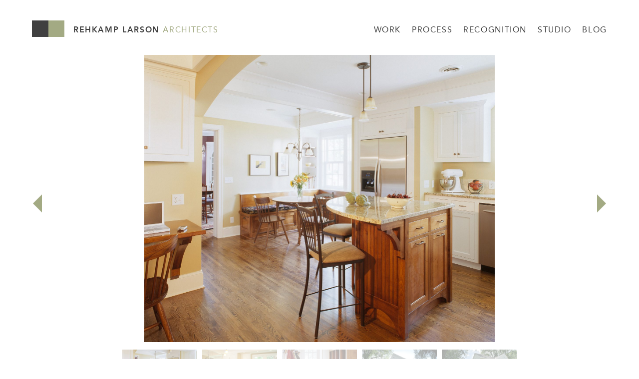

--- FILE ---
content_type: text/html; charset=UTF-8
request_url: https://rehkamplarson.com/work/colonial-renovation/
body_size: 6656
content:
<!DOCTYPE html>
<html lang="en">
<head>

<meta http-equiv="Content-Type" content="text/html; charset=utf-8" />
<title>Colonial Renovation - Rehkamp Larson Architects</title>

<link rel="profile" href="//gmpg.org/xfn/11" />
<link rel="pingback" href="https://rehkamplarson.com/xmlrpc.php" />

<!-- Favicon -->
<link href="https://rehkamplarson.com/wp-content/themes/rla/images/favicon.png" type="image/x-icon" rel="icon" />
<link href="https://rehkamplarson.com/wp-content/themes/rla/images/favicon.png" type="image/x-icon" rel="shortcut icon" />
<link rel="apple-touch-icon" href="https://rehkamplarson.com/wp-content/themes/rla/images/favicon.png" />

<!-- CSS -->
<link rel="stylesheet" type="text/css" media="all" href="https://rehkamplarson.com/wp-content/themes/rla/style.css?v=20250125" />

<!-- Mobile devices -->
<meta name="viewport" content="width=device-width, user-scalable=yes, initial-scale=1, minimum-scale=1, maximum-scale=3" />

<!-- JavaScript -->
<!--[if lt IE 9]>
	<script src="https://rehkamplarson.com/wp-content/themes/rla/js/html5.js" type="text/javascript"></script>
<![endif]-->
<meta name='robots' content='index, follow, max-image-preview:large, max-snippet:-1, max-video-preview:-1' />

	<!-- This site is optimized with the Yoast SEO plugin v26.8 - https://yoast.com/product/yoast-seo-wordpress/ -->
	<link rel="canonical" href="https://rehkamplarson.com/work/colonial-renovation/" />
	<meta property="og:locale" content="en_US" />
	<meta property="og:type" content="article" />
	<meta property="og:title" content="Colonial Renovation - Rehkamp Larson Architects" />
	<meta property="og:url" content="https://rehkamplarson.com/work/colonial-renovation/" />
	<meta property="og:site_name" content="Rehkamp Larson Architects" />
	<meta property="article:modified_time" content="2019-03-19T16:12:00+00:00" />
	<meta property="og:image" content="https://rehkamplarson.com/wp-content/uploads/2017/01/ColonialRenovation01.jpg" />
	<meta property="og:image:width" content="1600" />
	<meta property="og:image:height" content="1313" />
	<meta property="og:image:type" content="image/jpeg" />
	<meta name="twitter:card" content="summary_large_image" />
	<script type="application/ld+json" class="yoast-schema-graph">{"@context":"https://schema.org","@graph":[{"@type":"WebPage","@id":"https://rehkamplarson.com/work/colonial-renovation/","url":"https://rehkamplarson.com/work/colonial-renovation/","name":"Colonial Renovation - Rehkamp Larson Architects","isPartOf":{"@id":"https://rehkamplarson.com/#website"},"primaryImageOfPage":{"@id":"https://rehkamplarson.com/work/colonial-renovation/#primaryimage"},"image":{"@id":"https://rehkamplarson.com/work/colonial-renovation/#primaryimage"},"thumbnailUrl":"https://rehkamplarson.com/wp-content/uploads/2017/01/ColonialRenovation01.jpg","datePublished":"2017-01-27T18:16:54+00:00","dateModified":"2019-03-19T16:12:00+00:00","breadcrumb":{"@id":"https://rehkamplarson.com/work/colonial-renovation/#breadcrumb"},"inLanguage":"en-US","potentialAction":[{"@type":"ReadAction","target":["https://rehkamplarson.com/work/colonial-renovation/"]}]},{"@type":"ImageObject","inLanguage":"en-US","@id":"https://rehkamplarson.com/work/colonial-renovation/#primaryimage","url":"https://rehkamplarson.com/wp-content/uploads/2017/01/ColonialRenovation01.jpg","contentUrl":"https://rehkamplarson.com/wp-content/uploads/2017/01/ColonialRenovation01.jpg","width":1600,"height":1313},{"@type":"BreadcrumbList","@id":"https://rehkamplarson.com/work/colonial-renovation/#breadcrumb","itemListElement":[{"@type":"ListItem","position":1,"name":"Home","item":"https://rehkamplarson.com/"},{"@type":"ListItem","position":2,"name":"Projects","item":"https://rehkamplarson.com/work/"},{"@type":"ListItem","position":3,"name":"Colonial Renovation"}]},{"@type":"WebSite","@id":"https://rehkamplarson.com/#website","url":"https://rehkamplarson.com/","name":"Rehkamp Larson Architects","description":"A Residential Architecture Firm Based in Minneapolis","potentialAction":[{"@type":"SearchAction","target":{"@type":"EntryPoint","urlTemplate":"https://rehkamplarson.com/?s={search_term_string}"},"query-input":{"@type":"PropertyValueSpecification","valueRequired":true,"valueName":"search_term_string"}}],"inLanguage":"en-US"}]}</script>
	<!-- / Yoast SEO plugin. -->


<style id='wp-img-auto-sizes-contain-inline-css' type='text/css'>
img:is([sizes=auto i],[sizes^="auto," i]){contain-intrinsic-size:3000px 1500px}
/*# sourceURL=wp-img-auto-sizes-contain-inline-css */
</style>
<style id='wp-block-library-inline-css' type='text/css'>
:root{--wp-block-synced-color:#7a00df;--wp-block-synced-color--rgb:122,0,223;--wp-bound-block-color:var(--wp-block-synced-color);--wp-editor-canvas-background:#ddd;--wp-admin-theme-color:#007cba;--wp-admin-theme-color--rgb:0,124,186;--wp-admin-theme-color-darker-10:#006ba1;--wp-admin-theme-color-darker-10--rgb:0,107,160.5;--wp-admin-theme-color-darker-20:#005a87;--wp-admin-theme-color-darker-20--rgb:0,90,135;--wp-admin-border-width-focus:2px}@media (min-resolution:192dpi){:root{--wp-admin-border-width-focus:1.5px}}.wp-element-button{cursor:pointer}:root .has-very-light-gray-background-color{background-color:#eee}:root .has-very-dark-gray-background-color{background-color:#313131}:root .has-very-light-gray-color{color:#eee}:root .has-very-dark-gray-color{color:#313131}:root .has-vivid-green-cyan-to-vivid-cyan-blue-gradient-background{background:linear-gradient(135deg,#00d084,#0693e3)}:root .has-purple-crush-gradient-background{background:linear-gradient(135deg,#34e2e4,#4721fb 50%,#ab1dfe)}:root .has-hazy-dawn-gradient-background{background:linear-gradient(135deg,#faaca8,#dad0ec)}:root .has-subdued-olive-gradient-background{background:linear-gradient(135deg,#fafae1,#67a671)}:root .has-atomic-cream-gradient-background{background:linear-gradient(135deg,#fdd79a,#004a59)}:root .has-nightshade-gradient-background{background:linear-gradient(135deg,#330968,#31cdcf)}:root .has-midnight-gradient-background{background:linear-gradient(135deg,#020381,#2874fc)}:root{--wp--preset--font-size--normal:16px;--wp--preset--font-size--huge:42px}.has-regular-font-size{font-size:1em}.has-larger-font-size{font-size:2.625em}.has-normal-font-size{font-size:var(--wp--preset--font-size--normal)}.has-huge-font-size{font-size:var(--wp--preset--font-size--huge)}.has-text-align-center{text-align:center}.has-text-align-left{text-align:left}.has-text-align-right{text-align:right}.has-fit-text{white-space:nowrap!important}#end-resizable-editor-section{display:none}.aligncenter{clear:both}.items-justified-left{justify-content:flex-start}.items-justified-center{justify-content:center}.items-justified-right{justify-content:flex-end}.items-justified-space-between{justify-content:space-between}.screen-reader-text{border:0;clip-path:inset(50%);height:1px;margin:-1px;overflow:hidden;padding:0;position:absolute;width:1px;word-wrap:normal!important}.screen-reader-text:focus{background-color:#ddd;clip-path:none;color:#444;display:block;font-size:1em;height:auto;left:5px;line-height:normal;padding:15px 23px 14px;text-decoration:none;top:5px;width:auto;z-index:100000}html :where(.has-border-color){border-style:solid}html :where([style*=border-top-color]){border-top-style:solid}html :where([style*=border-right-color]){border-right-style:solid}html :where([style*=border-bottom-color]){border-bottom-style:solid}html :where([style*=border-left-color]){border-left-style:solid}html :where([style*=border-width]){border-style:solid}html :where([style*=border-top-width]){border-top-style:solid}html :where([style*=border-right-width]){border-right-style:solid}html :where([style*=border-bottom-width]){border-bottom-style:solid}html :where([style*=border-left-width]){border-left-style:solid}html :where(img[class*=wp-image-]){height:auto;max-width:100%}:where(figure){margin:0 0 1em}html :where(.is-position-sticky){--wp-admin--admin-bar--position-offset:var(--wp-admin--admin-bar--height,0px)}@media screen and (max-width:600px){html :where(.is-position-sticky){--wp-admin--admin-bar--position-offset:0px}}

/*# sourceURL=wp-block-library-inline-css */
</style><style id='global-styles-inline-css' type='text/css'>
:root{--wp--preset--aspect-ratio--square: 1;--wp--preset--aspect-ratio--4-3: 4/3;--wp--preset--aspect-ratio--3-4: 3/4;--wp--preset--aspect-ratio--3-2: 3/2;--wp--preset--aspect-ratio--2-3: 2/3;--wp--preset--aspect-ratio--16-9: 16/9;--wp--preset--aspect-ratio--9-16: 9/16;--wp--preset--color--black: #000000;--wp--preset--color--cyan-bluish-gray: #abb8c3;--wp--preset--color--white: #ffffff;--wp--preset--color--pale-pink: #f78da7;--wp--preset--color--vivid-red: #cf2e2e;--wp--preset--color--luminous-vivid-orange: #ff6900;--wp--preset--color--luminous-vivid-amber: #fcb900;--wp--preset--color--light-green-cyan: #7bdcb5;--wp--preset--color--vivid-green-cyan: #00d084;--wp--preset--color--pale-cyan-blue: #8ed1fc;--wp--preset--color--vivid-cyan-blue: #0693e3;--wp--preset--color--vivid-purple: #9b51e0;--wp--preset--gradient--vivid-cyan-blue-to-vivid-purple: linear-gradient(135deg,rgb(6,147,227) 0%,rgb(155,81,224) 100%);--wp--preset--gradient--light-green-cyan-to-vivid-green-cyan: linear-gradient(135deg,rgb(122,220,180) 0%,rgb(0,208,130) 100%);--wp--preset--gradient--luminous-vivid-amber-to-luminous-vivid-orange: linear-gradient(135deg,rgb(252,185,0) 0%,rgb(255,105,0) 100%);--wp--preset--gradient--luminous-vivid-orange-to-vivid-red: linear-gradient(135deg,rgb(255,105,0) 0%,rgb(207,46,46) 100%);--wp--preset--gradient--very-light-gray-to-cyan-bluish-gray: linear-gradient(135deg,rgb(238,238,238) 0%,rgb(169,184,195) 100%);--wp--preset--gradient--cool-to-warm-spectrum: linear-gradient(135deg,rgb(74,234,220) 0%,rgb(151,120,209) 20%,rgb(207,42,186) 40%,rgb(238,44,130) 60%,rgb(251,105,98) 80%,rgb(254,248,76) 100%);--wp--preset--gradient--blush-light-purple: linear-gradient(135deg,rgb(255,206,236) 0%,rgb(152,150,240) 100%);--wp--preset--gradient--blush-bordeaux: linear-gradient(135deg,rgb(254,205,165) 0%,rgb(254,45,45) 50%,rgb(107,0,62) 100%);--wp--preset--gradient--luminous-dusk: linear-gradient(135deg,rgb(255,203,112) 0%,rgb(199,81,192) 50%,rgb(65,88,208) 100%);--wp--preset--gradient--pale-ocean: linear-gradient(135deg,rgb(255,245,203) 0%,rgb(182,227,212) 50%,rgb(51,167,181) 100%);--wp--preset--gradient--electric-grass: linear-gradient(135deg,rgb(202,248,128) 0%,rgb(113,206,126) 100%);--wp--preset--gradient--midnight: linear-gradient(135deg,rgb(2,3,129) 0%,rgb(40,116,252) 100%);--wp--preset--font-size--small: 13px;--wp--preset--font-size--medium: 20px;--wp--preset--font-size--large: 36px;--wp--preset--font-size--x-large: 42px;--wp--preset--spacing--20: 0.44rem;--wp--preset--spacing--30: 0.67rem;--wp--preset--spacing--40: 1rem;--wp--preset--spacing--50: 1.5rem;--wp--preset--spacing--60: 2.25rem;--wp--preset--spacing--70: 3.38rem;--wp--preset--spacing--80: 5.06rem;--wp--preset--shadow--natural: 6px 6px 9px rgba(0, 0, 0, 0.2);--wp--preset--shadow--deep: 12px 12px 50px rgba(0, 0, 0, 0.4);--wp--preset--shadow--sharp: 6px 6px 0px rgba(0, 0, 0, 0.2);--wp--preset--shadow--outlined: 6px 6px 0px -3px rgb(255, 255, 255), 6px 6px rgb(0, 0, 0);--wp--preset--shadow--crisp: 6px 6px 0px rgb(0, 0, 0);}:where(.is-layout-flex){gap: 0.5em;}:where(.is-layout-grid){gap: 0.5em;}body .is-layout-flex{display: flex;}.is-layout-flex{flex-wrap: wrap;align-items: center;}.is-layout-flex > :is(*, div){margin: 0;}body .is-layout-grid{display: grid;}.is-layout-grid > :is(*, div){margin: 0;}:where(.wp-block-columns.is-layout-flex){gap: 2em;}:where(.wp-block-columns.is-layout-grid){gap: 2em;}:where(.wp-block-post-template.is-layout-flex){gap: 1.25em;}:where(.wp-block-post-template.is-layout-grid){gap: 1.25em;}.has-black-color{color: var(--wp--preset--color--black) !important;}.has-cyan-bluish-gray-color{color: var(--wp--preset--color--cyan-bluish-gray) !important;}.has-white-color{color: var(--wp--preset--color--white) !important;}.has-pale-pink-color{color: var(--wp--preset--color--pale-pink) !important;}.has-vivid-red-color{color: var(--wp--preset--color--vivid-red) !important;}.has-luminous-vivid-orange-color{color: var(--wp--preset--color--luminous-vivid-orange) !important;}.has-luminous-vivid-amber-color{color: var(--wp--preset--color--luminous-vivid-amber) !important;}.has-light-green-cyan-color{color: var(--wp--preset--color--light-green-cyan) !important;}.has-vivid-green-cyan-color{color: var(--wp--preset--color--vivid-green-cyan) !important;}.has-pale-cyan-blue-color{color: var(--wp--preset--color--pale-cyan-blue) !important;}.has-vivid-cyan-blue-color{color: var(--wp--preset--color--vivid-cyan-blue) !important;}.has-vivid-purple-color{color: var(--wp--preset--color--vivid-purple) !important;}.has-black-background-color{background-color: var(--wp--preset--color--black) !important;}.has-cyan-bluish-gray-background-color{background-color: var(--wp--preset--color--cyan-bluish-gray) !important;}.has-white-background-color{background-color: var(--wp--preset--color--white) !important;}.has-pale-pink-background-color{background-color: var(--wp--preset--color--pale-pink) !important;}.has-vivid-red-background-color{background-color: var(--wp--preset--color--vivid-red) !important;}.has-luminous-vivid-orange-background-color{background-color: var(--wp--preset--color--luminous-vivid-orange) !important;}.has-luminous-vivid-amber-background-color{background-color: var(--wp--preset--color--luminous-vivid-amber) !important;}.has-light-green-cyan-background-color{background-color: var(--wp--preset--color--light-green-cyan) !important;}.has-vivid-green-cyan-background-color{background-color: var(--wp--preset--color--vivid-green-cyan) !important;}.has-pale-cyan-blue-background-color{background-color: var(--wp--preset--color--pale-cyan-blue) !important;}.has-vivid-cyan-blue-background-color{background-color: var(--wp--preset--color--vivid-cyan-blue) !important;}.has-vivid-purple-background-color{background-color: var(--wp--preset--color--vivid-purple) !important;}.has-black-border-color{border-color: var(--wp--preset--color--black) !important;}.has-cyan-bluish-gray-border-color{border-color: var(--wp--preset--color--cyan-bluish-gray) !important;}.has-white-border-color{border-color: var(--wp--preset--color--white) !important;}.has-pale-pink-border-color{border-color: var(--wp--preset--color--pale-pink) !important;}.has-vivid-red-border-color{border-color: var(--wp--preset--color--vivid-red) !important;}.has-luminous-vivid-orange-border-color{border-color: var(--wp--preset--color--luminous-vivid-orange) !important;}.has-luminous-vivid-amber-border-color{border-color: var(--wp--preset--color--luminous-vivid-amber) !important;}.has-light-green-cyan-border-color{border-color: var(--wp--preset--color--light-green-cyan) !important;}.has-vivid-green-cyan-border-color{border-color: var(--wp--preset--color--vivid-green-cyan) !important;}.has-pale-cyan-blue-border-color{border-color: var(--wp--preset--color--pale-cyan-blue) !important;}.has-vivid-cyan-blue-border-color{border-color: var(--wp--preset--color--vivid-cyan-blue) !important;}.has-vivid-purple-border-color{border-color: var(--wp--preset--color--vivid-purple) !important;}.has-vivid-cyan-blue-to-vivid-purple-gradient-background{background: var(--wp--preset--gradient--vivid-cyan-blue-to-vivid-purple) !important;}.has-light-green-cyan-to-vivid-green-cyan-gradient-background{background: var(--wp--preset--gradient--light-green-cyan-to-vivid-green-cyan) !important;}.has-luminous-vivid-amber-to-luminous-vivid-orange-gradient-background{background: var(--wp--preset--gradient--luminous-vivid-amber-to-luminous-vivid-orange) !important;}.has-luminous-vivid-orange-to-vivid-red-gradient-background{background: var(--wp--preset--gradient--luminous-vivid-orange-to-vivid-red) !important;}.has-very-light-gray-to-cyan-bluish-gray-gradient-background{background: var(--wp--preset--gradient--very-light-gray-to-cyan-bluish-gray) !important;}.has-cool-to-warm-spectrum-gradient-background{background: var(--wp--preset--gradient--cool-to-warm-spectrum) !important;}.has-blush-light-purple-gradient-background{background: var(--wp--preset--gradient--blush-light-purple) !important;}.has-blush-bordeaux-gradient-background{background: var(--wp--preset--gradient--blush-bordeaux) !important;}.has-luminous-dusk-gradient-background{background: var(--wp--preset--gradient--luminous-dusk) !important;}.has-pale-ocean-gradient-background{background: var(--wp--preset--gradient--pale-ocean) !important;}.has-electric-grass-gradient-background{background: var(--wp--preset--gradient--electric-grass) !important;}.has-midnight-gradient-background{background: var(--wp--preset--gradient--midnight) !important;}.has-small-font-size{font-size: var(--wp--preset--font-size--small) !important;}.has-medium-font-size{font-size: var(--wp--preset--font-size--medium) !important;}.has-large-font-size{font-size: var(--wp--preset--font-size--large) !important;}.has-x-large-font-size{font-size: var(--wp--preset--font-size--x-large) !important;}
/*# sourceURL=global-styles-inline-css */
</style>

<style id='classic-theme-styles-inline-css' type='text/css'>
/*! This file is auto-generated */
.wp-block-button__link{color:#fff;background-color:#32373c;border-radius:9999px;box-shadow:none;text-decoration:none;padding:calc(.667em + 2px) calc(1.333em + 2px);font-size:1.125em}.wp-block-file__button{background:#32373c;color:#fff;text-decoration:none}
/*# sourceURL=/wp-includes/css/classic-themes.min.css */
</style>
<link rel='stylesheet' id='easy-swipebox-css' href='https://rehkamplarson.com/wp-content/plugins/easy-swipebox/public/css/swipebox.min.css?ver=1.1.2' type='text/css' media='all' />
<link rel='stylesheet' id='bfa-font-awesome-css' href='https://use.fontawesome.com/releases/v5.15.4/css/all.css?ver=2.0.3' type='text/css' media='all' />
<link rel='stylesheet' id='bfa-font-awesome-v4-shim-css' href='https://use.fontawesome.com/releases/v5.15.4/css/v4-shims.css?ver=2.0.3' type='text/css' media='all' />
<style id='bfa-font-awesome-v4-shim-inline-css' type='text/css'>

			@font-face {
				font-family: 'FontAwesome';
				src: url('https://use.fontawesome.com/releases/v5.15.4/webfonts/fa-brands-400.eot'),
				url('https://use.fontawesome.com/releases/v5.15.4/webfonts/fa-brands-400.eot?#iefix') format('embedded-opentype'),
				url('https://use.fontawesome.com/releases/v5.15.4/webfonts/fa-brands-400.woff2') format('woff2'),
				url('https://use.fontawesome.com/releases/v5.15.4/webfonts/fa-brands-400.woff') format('woff'),
				url('https://use.fontawesome.com/releases/v5.15.4/webfonts/fa-brands-400.ttf') format('truetype'),
				url('https://use.fontawesome.com/releases/v5.15.4/webfonts/fa-brands-400.svg#fontawesome') format('svg');
			}

			@font-face {
				font-family: 'FontAwesome';
				src: url('https://use.fontawesome.com/releases/v5.15.4/webfonts/fa-solid-900.eot'),
				url('https://use.fontawesome.com/releases/v5.15.4/webfonts/fa-solid-900.eot?#iefix') format('embedded-opentype'),
				url('https://use.fontawesome.com/releases/v5.15.4/webfonts/fa-solid-900.woff2') format('woff2'),
				url('https://use.fontawesome.com/releases/v5.15.4/webfonts/fa-solid-900.woff') format('woff'),
				url('https://use.fontawesome.com/releases/v5.15.4/webfonts/fa-solid-900.ttf') format('truetype'),
				url('https://use.fontawesome.com/releases/v5.15.4/webfonts/fa-solid-900.svg#fontawesome') format('svg');
			}

			@font-face {
				font-family: 'FontAwesome';
				src: url('https://use.fontawesome.com/releases/v5.15.4/webfonts/fa-regular-400.eot'),
				url('https://use.fontawesome.com/releases/v5.15.4/webfonts/fa-regular-400.eot?#iefix') format('embedded-opentype'),
				url('https://use.fontawesome.com/releases/v5.15.4/webfonts/fa-regular-400.woff2') format('woff2'),
				url('https://use.fontawesome.com/releases/v5.15.4/webfonts/fa-regular-400.woff') format('woff'),
				url('https://use.fontawesome.com/releases/v5.15.4/webfonts/fa-regular-400.ttf') format('truetype'),
				url('https://use.fontawesome.com/releases/v5.15.4/webfonts/fa-regular-400.svg#fontawesome') format('svg');
				unicode-range: U+F004-F005,U+F007,U+F017,U+F022,U+F024,U+F02E,U+F03E,U+F044,U+F057-F059,U+F06E,U+F070,U+F075,U+F07B-F07C,U+F080,U+F086,U+F089,U+F094,U+F09D,U+F0A0,U+F0A4-F0A7,U+F0C5,U+F0C7-F0C8,U+F0E0,U+F0EB,U+F0F3,U+F0F8,U+F0FE,U+F111,U+F118-F11A,U+F11C,U+F133,U+F144,U+F146,U+F14A,U+F14D-F14E,U+F150-F152,U+F15B-F15C,U+F164-F165,U+F185-F186,U+F191-F192,U+F1AD,U+F1C1-F1C9,U+F1CD,U+F1D8,U+F1E3,U+F1EA,U+F1F6,U+F1F9,U+F20A,U+F247-F249,U+F24D,U+F254-F25B,U+F25D,U+F267,U+F271-F274,U+F279,U+F28B,U+F28D,U+F2B5-F2B6,U+F2B9,U+F2BB,U+F2BD,U+F2C1-F2C2,U+F2D0,U+F2D2,U+F2DC,U+F2ED,U+F328,U+F358-F35B,U+F3A5,U+F3D1,U+F410,U+F4AD;
			}
		
/*# sourceURL=bfa-font-awesome-v4-shim-inline-css */
</style>
<script type="text/javascript" src="https://rehkamplarson.com/wp-includes/js/jquery/jquery.min.js?ver=3.7.1" id="jquery-core-js"></script>
<script type="text/javascript" src="https://rehkamplarson.com/wp-includes/js/jquery/jquery-migrate.min.js?ver=3.4.1" id="jquery-migrate-js"></script>
<script type="text/javascript" src="https://rehkamplarson.com/wp-content/themes/rla/js/js.cookie.js?ver=6.9" id="jscookie-js"></script>
<script type="text/javascript" src="https://rehkamplarson.com/wp-content/themes/rla/js/script.js?20240125&amp;ver=6.9" id="script-js"></script>

</head>
<body class="wp-singular project-template-default single single-project postid-2392 wp-theme-rla">

<div id="wrapper">

	<header id="header">

		<div id="logo">
			<a href="https://rehkamplarson.com/" title="Rehkamp Larson Architects" class="noprint" rel="home"><span class="square1"></span><span class="square2"></span><span class="text1">Rehkamp&nbsp;Larson&nbsp;</span><span class="text2">Architects</span></a>
			<img src="https://rehkamplarson.com/wp-content/themes/rla/images/logo_x2.png" alt="Rehkamp Larson Architects" class="printonly" />
		</div>

		<div id="nav_wrapper">
			<div id="nav_handle">Menu</div>
			<nav id="primary_navigation" class="norint">
				<div class="menu-navigation-container"><ul id="menu-navigation" class="menu"><li id="menu-item-3281" class="menu-item menu-item-type-custom menu-item-object-custom menu-item-3281"><a href="https://rehkamplarson.com/work">Work</a></li><li id="menu-item-3710" class="menu-item menu-item-type-post_type menu-item-object-page menu-item-3710"><a href="https://rehkamplarson.com/process/">Process</a></li><li id="menu-item-14" class="menu-item menu-item-type-post_type menu-item-object-page menu-item-14"><a href="https://rehkamplarson.com/recognition/">Recognition</a></li><li id="menu-item-739" class="menu-item menu-item-type-post_type menu-item-object-page menu-item-739"><a href="https://rehkamplarson.com/studio/">Studio</a></li><li id="menu-item-5779" class="menu-item menu-item-type-post_type menu-item-object-page current_page_parent menu-item-5779"><a href="https://rehkamplarson.com/news/">Blog</a></li>
</ul></div>			</nav>
		</div>

	</header>

	<main id="page">

	<section class="slideshow gallery" data-guid="1" data-speed="5" data-size="wide">
		<ul class="slides scale">
							<li data-id="0" style="background-image: url('https://rehkamplarson.com/wp-content/uploads/2017/01/ColonialRenovation01-1600x1313.jpg');"><div class="printonly"><img src="https://rehkamplarson.com/wp-content/uploads/2017/01/ColonialRenovation01-1600x1313.jpg" alt="" /></div></li>
								<li data-id="1" style="background-image: url('https://rehkamplarson.com/wp-content/uploads/2017/01/ColonialRenovation02-1200x800.jpg');"><div class="printonly"><img src="https://rehkamplarson.com/wp-content/uploads/2017/01/ColonialRenovation02-1200x800.jpg" alt="" /></div></li>
								<li data-id="2" style="background-image: url('https://rehkamplarson.com/wp-content/uploads/2017/01/ColonialRenovation03-657x800.jpg');"><div class="printonly"><img src="https://rehkamplarson.com/wp-content/uploads/2017/01/ColonialRenovation03-657x800.jpg" alt="" /></div></li>
								<li data-id="3" style="background-image: url('https://rehkamplarson.com/wp-content/uploads/2017/01/ColonialRenovation04-1200x800.jpg');"><div class="printonly"><img src="https://rehkamplarson.com/wp-content/uploads/2017/01/ColonialRenovation04-1200x800.jpg" alt="" /></div></li>
								<li data-id="4" style="background-image: url('https://rehkamplarson.com/wp-content/uploads/2017/01/ColonialRenovation05-1200x800.jpg');"><div class="printonly"><img src="https://rehkamplarson.com/wp-content/uploads/2017/01/ColonialRenovation05-1200x800.jpg" alt="" /></div></li>
						</ul>
					<nav class="slide_navigation slide_navigation_absolute noprint">
				<div class="prev">&larr;</div>
				<div class="next">&rarr;</div>
			</nav>
			<nav class="slide_navigation noprint">
				<ul class="slide_select thumbnails">
					<li data-id="0">
							<img src="https://rehkamplarson.com/wp-content/uploads/2017/01/ColonialRenovation01-400x225.jpg" alt="" />
						</li><li data-id="1">
							<img src="https://rehkamplarson.com/wp-content/uploads/2017/01/ColonialRenovation02-400x225.jpg" alt="" />
						</li><li data-id="2">
							<img src="https://rehkamplarson.com/wp-content/uploads/2017/01/ColonialRenovation03-400x225.jpg" alt="" />
						</li><li data-id="3">
							<img src="https://rehkamplarson.com/wp-content/uploads/2017/01/ColonialRenovation04-400x225.jpg" alt="" />
						</li><li data-id="4">
							<img src="https://rehkamplarson.com/wp-content/uploads/2017/01/ColonialRenovation05-400x225.jpg" alt="" />
						</li>				</ul>
			</nav>
				</section>
	
		<header class="entry-header">
			<h1>Colonial Renovation</h1>
		</header>

		<section class="columns columns-2-wide-left">
			<div class="column column_1">
							</div>

			<div class="project_meta column column_2">
				<h3>Project Team</h3><p>Jean Rehkamp Larson</p>
<h3>Contractor</h3><p>C3 Construction</p>
<h3>Photography</h3><p>Ken Gutmaker (1, 3), Landmark Photography (2, 4-5)</p>
	<h3>More Projects</h3>
	<div>
		<a href="https://rehkamplarson.com/project_location/city/" rel="tag">In the City</a>&nbsp;&nbsp; <a href="https://rehkamplarson.com/project_size/small/" rel="tag">Small</a>&nbsp;&nbsp; <a href="https://rehkamplarson.com/project_style/traditional/" rel="tag">Traditional</a>&nbsp;&nbsp; <a href="https://rehkamplarson.com/project_type/renovation/" rel="tag">Renovation</a>&nbsp;&nbsp; <a href="https://rehkamplarson.com/project_year/2005/" rel="tag">2005</a>&nbsp;&nbsp; 		<a href="https://rehkamplarson.com/work/">See All</a>
	</div>
					<div class="share_wrapper">
									</div>
			</div>
		</section>
		</main><!-- #page -->

<footer id="footer">
	<nav class="social">
		<ul>
							<li><a href="http://www.houzz.com/pro/rehkamplarsonarchitects/rehkamp-larson-architects-inc/" target="_blank">Houzz</a></li>
								<li><a href="https://www.facebook.com/Rehkamp-Larson-Architects-Inc-284525636258/" target="_blank">Facebook</a></li>
								<li><a href="https://www.pinterest.com/rehkamplarson/" target="_blank">Pinterest</a></li>
								<li><a href="https://www.instagram.com/rehkamplarsonarchitects/" target="_blank">Instagram</a></li>
						</ul>
	</nav>

	<address class="contact">
		<ul>
			<li>Rehkamp Larson Architects, Inc.</li>
			<li>2732 West 43rd Street<br />
Minneapolis, MN 55410</li>
			<li><a href="tel:612-285-7275">612-285-7275</a></li>
			<li><a href="https://rehkamplarson.com/contact">Contact Us</a></li>
		</ul>
		<span class="nowrap">Copyright &copy; 2026 Rehkamp Larson Architects, Inc.</span> <span class="nowrap">All rights reserved.</span>
	</address>

</footer>

</div><!-- #wrapper -->

<script type="speculationrules">
{"prefetch":[{"source":"document","where":{"and":[{"href_matches":"/*"},{"not":{"href_matches":["/wp-*.php","/wp-admin/*","/wp-content/uploads/*","/wp-content/*","/wp-content/plugins/*","/wp-content/themes/rla/*","/*\\?(.+)"]}},{"not":{"selector_matches":"a[rel~=\"nofollow\"]"}},{"not":{"selector_matches":".no-prefetch, .no-prefetch a"}}]},"eagerness":"conservative"}]}
</script>
<script type="text/javascript" src="https://rehkamplarson.com/wp-content/plugins/easy-swipebox/public/js/jquery.swipebox.min.js?ver=1.1.2" id="easy-swipebox-js"></script>
<script type="text/javascript" id="easy-swipebox-init-js-extra">
/* <![CDATA[ */
var easySwipeBox_localize_init_var = {"lightbox":{"useCSS":true,"useSVG":true,"removeBarsOnMobile":true,"hideCloseButtonOnMobile":false,"hideBarsDelay":3000,"videoMaxWidth":1140,"vimeoColor":"cccccc","loopAtEnd":false,"autoplayVideos":false},"autodetect":{"autodetectImage":true,"autodetectVideo":true,"autodetectExclude":".no-swipebox"}};
//# sourceURL=easy-swipebox-init-js-extra
/* ]]> */
</script>
<script type="text/javascript" src="https://rehkamplarson.com/wp-content/plugins/easy-swipebox/public/js/jquery.init.js?ver=1.1.2" id="easy-swipebox-init-js"></script>

</body>
</html>


--- FILE ---
content_type: text/css
request_url: https://rehkamplarson.com/wp-content/themes/rla/css/fonts.css
body_size: 819
content:
/**
 * @license
 * MyFonts Webfont Build ID 3207702, 2016-04-21T14:50:26-0400
 *
 * The fonts listed in this notice are subject to the End User License
 * Agreement(s) entered into by the website owner. All other parties are
 * explicitly restricted from using the Licensed Webfonts(s).
 *
 * You may obtain a valid license at the URLs below.
 *
 * Webfont: AvenirLTStd-Light by Linotype
 * URL: http://www.myfonts.com/fonts/linotype/avenir/35-light/
 * Licensed pageviews: 250,000
 *
 * Webfont: AvenirLTStd-LightOblique by Linotype
 * URL: http://www.myfonts.com/fonts/linotype/avenir/35-light-oblique/
 * Licensed pageviews: 250,000
 *
 * Webfont: AvenirLTStd-Oblique by Linotype
 * URL: http://www.myfonts.com/fonts/linotype/avenir/55-oblique/
 * Licensed pageviews: 250,000
 *
 * Webfont: AvenirLTStd-Roman by Linotype
 * URL: http://www.myfonts.com/fonts/linotype/avenir/55-roman/
 * Licensed pageviews: 250,000
 *
 * Webfont: AvenirLTStd-HeavyOblique by Linotype
 * URL: http://www.myfonts.com/fonts/linotype/avenir/85-heavy-oblique/
 * Licensed pageviews: 250,000
 *
 * Webfont: AvenirLTStd-Heavy by Linotype
 * URL: http://www.myfonts.com/fonts/linotype/avenir/85-heavy/
 * Licensed pageviews: 750,000
 *
 *
 * License: http://www.myfonts.com/viewlicense?type=web&buildid=3207702
 * Webfonts copyright: Copyright &#x00A9; 1989, 1995, 2002 Adobe Systems Incorporated.  All Rights Reserved. &#x00A9; 1981, 1995, 2002 Heidelberger Druckmaschinen AG. All rights reserved.
 *
 * © 2016 MyFonts Inc
*/


/* @import must be at top of file, otherwise CSS will not work */
@import url("//hello.myfonts.net/count/30f216");

@font-face {
	font-family: 'Avenir';
	font-style: italic;
	font-weight: normal;
	src: url('../fonts/30F216_2_0.eot');
	src: url('../fonts/30F216_2_0.eot?#iefix') format('embedded-opentype'),url('../fonts/30F216_2_0.woff2') format('woff2'),url('../fonts/30F216_2_0.woff') format('woff'),url('../fonts/30F216_2_0.ttf') format('truetype');
}

@font-face {
	font-family: 'Avenir';
	font-style: normal;
	font-weight: normal;
	src: url('../fonts/30F216_3_0.eot');
	src: url('../fonts/30F216_3_0.eot?#iefix') format('embedded-opentype'),url('../fonts/30F216_3_0.woff2') format('woff2'),url('../fonts/30F216_3_0.woff') format('woff'),url('../fonts/30F216_3_0.ttf') format('truetype');
}

@font-face {
	font-family: 'Avenir';
	font-style: italic;
	font-weight: bold;
	src: url('../fonts/30F216_4_0.eot');
	src: url('../fonts/30F216_4_0.eot?#iefix') format('embedded-opentype'),url('../fonts/30F216_4_0.woff2') format('woff2'),url('../fonts/30F216_4_0.woff') format('woff'),url('../fonts/30F216_4_0.ttf') format('truetype');
}

@font-face {
	font-family: 'Avenir';
	font-style: normal;
	font-weight: bold;
	src: url('../fonts/30F216_5_0.eot');
	src: url('../fonts/30F216_5_0.eot?#iefix') format('embedded-opentype'),url('../fonts/30F216_5_0.woff2') format('woff2'),url('../fonts/30F216_5_0.woff') format('woff'),url('../fonts/30F216_5_0.ttf') format('truetype');
}
 